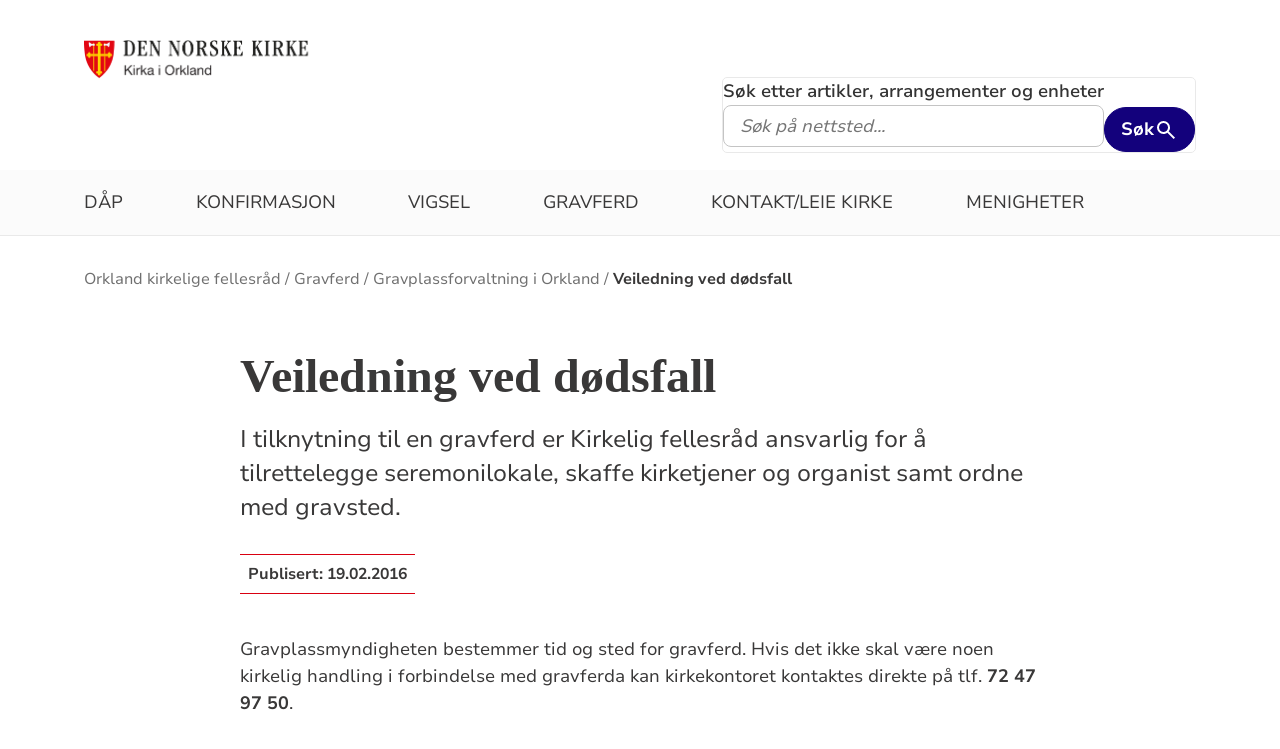

--- FILE ---
content_type: text/html; charset=utf-8
request_url: https://www.kirken.no/nb-NO/fellesrad/orkland/gravferd/gravferd2/veiledning-ved-dodsfall/
body_size: 10057
content:

<!doctype html>
<!--[if lt IE 7]>      <html class="no-js lt-ie9 lt-ie8 lt-ie7"> <![endif]-->
<!--[if IE 7]>         <html class="no-js lt-ie9 lt-ie8"> <![endif]-->
<!--[if IE 8]>         <html class="no-js lt-ie9"> <![endif]-->
<!--[if gt IE 8]><!-->


<!--<![endif]-->
<html class="no-js" lang="nb-NO">
<head>
    <meta charset="utf-8">
    <meta http-equiv="X-UA-Compatible" content="IE=edge,chrome=1">
    <title>Veiledning ved d&#xF8;dsfall - Orkland kirkelige fellesr&#xE5;d</title>
        <script id="CookieConsent" src="https://policy.app.cookieinformation.com/uc.js" data-culture="NB" type="text/javascript"></script>
        <script type="text/javascript">
            var funcCookies = ',latestsearches,';
            var statCookies = ',__utma,__utmz,_gid,__utmb,__utmt,_ga,__utmc,';
            var marketCookies = ',_fbp,__epiXSRF,_fbc,';
            var domain = '.www.kirken.no'
        </script>
        <script src="/scripts/cookieconsent.js"></script>

    

    <meta property="og:title" content="Veiledning ved d&#xF8;dsfall" />
    <meta property="og:site_name" content="Orkland kirkelige fellesr&#xE5;d" />
    <meta property="og:description" content="I tilknytning til en gravferd er Kirkelig fellesr&#xE5;d ansvarlig for &#xE5; tilrettelegge seremonilokale, skaffe kirketjener og organist samt ordne med gravsted." />
    <meta property="og:url" content="https://www.kirken.no/nb-NO/fellesrad/orkland/gravferd/gravferd2/veiledning-ved-dodsfall/" />
    <meta name="google-site-verification" content="sEiKjedN6a_oP1It8cuuBOp4kpjuza19zbElzTkVa7c" /> <!-- Added to allow scraping of google-indexed pages on kirken.no -->

    <meta name="description" />
    <meta name="keywords" content="" />
    <meta name="robots" content="index,follow" />

    <meta name="viewport" content="width=device-width, initial-scale=1">
    <link rel="icon" type="image/x-icon" href="/img/favicon.ico" />
    <link rel="stylesheet" href="/dist/kirken.css?version=2086894474" />
    
    <script>
!function(T,l,y){var S=T.location,k="script",D="instrumentationKey",C="ingestionendpoint",I="disableExceptionTracking",E="ai.device.",b="toLowerCase",w="crossOrigin",N="POST",e="appInsightsSDK",t=y.name||"appInsights";(y.name||T[e])&&(T[e]=t);var n=T[t]||function(d){var g=!1,f=!1,m={initialize:!0,queue:[],sv:"5",version:2,config:d};function v(e,t){var n={},a="Browser";return n[E+"id"]=a[b](),n[E+"type"]=a,n["ai.operation.name"]=S&&S.pathname||"_unknown_",n["ai.internal.sdkVersion"]="javascript:snippet_"+(m.sv||m.version),{time:function(){var e=new Date;function t(e){var t=""+e;return 1===t.length&&(t="0"+t),t}return e.getUTCFullYear()+"-"+t(1+e.getUTCMonth())+"-"+t(e.getUTCDate())+"T"+t(e.getUTCHours())+":"+t(e.getUTCMinutes())+":"+t(e.getUTCSeconds())+"."+((e.getUTCMilliseconds()/1e3).toFixed(3)+"").slice(2,5)+"Z"}(),iKey:e,name:"Microsoft.ApplicationInsights."+e.replace(/-/g,"")+"."+t,sampleRate:100,tags:n,data:{baseData:{ver:2}}}}var h=d.url||y.src;if(h){function a(e){var t,n,a,i,r,o,s,c,u,p,l;g=!0,m.queue=[],f||(f=!0,t=h,s=function(){var e={},t=d.connectionString;if(t)for(var n=t.split(";"),a=0;a<n.length;a++){var i=n[a].split("=");2===i.length&&(e[i[0][b]()]=i[1])}if(!e[C]){var r=e.endpointsuffix,o=r?e.location:null;e[C]="https://"+(o?o+".":"")+"dc."+(r||"services.visualstudio.com")}return e}(),c=s[D]||d[D]||"",u=s[C],p=u?u+"/v2/track":d.endpointUrl,(l=[]).push((n="SDK LOAD Failure: Failed to load Application Insights SDK script (See stack for details)",a=t,i=p,(o=(r=v(c,"Exception")).data).baseType="ExceptionData",o.baseData.exceptions=[{typeName:"SDKLoadFailed",message:n.replace(/\./g,"-"),hasFullStack:!1,stack:n+"\nSnippet failed to load ["+a+"] -- Telemetry is disabled\nHelp Link: https://go.microsoft.com/fwlink/?linkid=2128109\nHost: "+(S&&S.pathname||"_unknown_")+"\nEndpoint: "+i,parsedStack:[]}],r)),l.push(function(e,t,n,a){var i=v(c,"Message"),r=i.data;r.baseType="MessageData";var o=r.baseData;return o.message='AI (Internal): 99 message:"'+("SDK LOAD Failure: Failed to load Application Insights SDK script (See stack for details) ("+n+")").replace(/\"/g,"")+'"',o.properties={endpoint:a},i}(0,0,t,p)),function(e,t){if(JSON){var n=T.fetch;if(n&&!y.useXhr)n(t,{method:N,body:JSON.stringify(e),mode:"cors"});else if(XMLHttpRequest){var a=new XMLHttpRequest;a.open(N,t),a.setRequestHeader("Content-type","application/json"),a.send(JSON.stringify(e))}}}(l,p))}function i(e,t){f||setTimeout(function(){!t&&m.core||a()},500)}var e=function(){var n=l.createElement(k);n.src=h;var e=y[w];return!e&&""!==e||"undefined"==n[w]||(n[w]=e),n.onload=i,n.onerror=a,n.onreadystatechange=function(e,t){"loaded"!==n.readyState&&"complete"!==n.readyState||i(0,t)},n}();y.ld<0?l.getElementsByTagName("head")[0].appendChild(e):setTimeout(function(){l.getElementsByTagName(k)[0].parentNode.appendChild(e)},y.ld||0)}try{m.cookie=l.cookie}catch(p){}function t(e){for(;e.length;)!function(t){m[t]=function(){var e=arguments;g||m.queue.push(function(){m[t].apply(m,e)})}}(e.pop())}var n="track",r="TrackPage",o="TrackEvent";t([n+"Event",n+"PageView",n+"Exception",n+"Trace",n+"DependencyData",n+"Metric",n+"PageViewPerformance","start"+r,"stop"+r,"start"+o,"stop"+o,"addTelemetryInitializer","setAuthenticatedUserContext","clearAuthenticatedUserContext","flush"]),m.SeverityLevel={Verbose:0,Information:1,Warning:2,Error:3,Critical:4};var s=(d.extensionConfig||{}).ApplicationInsightsAnalytics||{};if(!0!==d[I]&&!0!==s[I]){var c="onerror";t(["_"+c]);var u=T[c];T[c]=function(e,t,n,a,i){var r=u&&u(e,t,n,a,i);return!0!==r&&m["_"+c]({message:e,url:t,lineNumber:n,columnNumber:a,error:i}),r},d.autoExceptionInstrumented=!0}return m}(y.cfg);function a(){y.onInit&&y.onInit(n)}(T[t]=n).queue&&0===n.queue.length?(n.queue.push(a),n.trackPageView({})):a()}(window,document,{src: "https://js.monitor.azure.com/scripts/b/ai.2.gbl.min.js", crossOrigin: "anonymous", cfg: {instrumentationKey: '76aa4ffb-ff81-483e-8180-5fc1ae64a8a1', disableCookiesUsage: false }});
</script>

        <!-- Matomo Tag Manager -->
        <script>
            var _mtm = window._mtm = window._mtm || [];
            _mtm.push({ 'mtm.startTime': (new Date().getTime()), 'event': 'mtm.Start' });
            var d = document, g = d.createElement('script'), s = d.getElementsByTagName('script')[0];
            g.async = true; g.src = 'https://cdn.matomo.cloud/kirken.matomo.cloud/container_FMHeAZS6.js'; s.parentNode.insertBefore(g, s);
        </script>
        <!-- End Matomo Tag Manager -->

        <script type="text/javascript">
            window.addEventListener('CookieInformationConsentGiven', function (event) {
                if (CookieInformation.getConsentGivenFor('cookie_cat_statistic')) {
                    _iaq = [
                        ['client', 'eb83458089894b088c17c9e7feb58b56'],
                        ['delivery', 370],
                        ['track', 'consume']
                    ];
                    !function (d, s) { var ia = d.createElement(s); ia.async = 1, s = d.getElementsByTagName(s)[0], ia.src = '//s.usea01.idio.episerver.net/ia.js', s.parentNode.insertBefore(ia, s) }(document, 'script');
                    !function (t, e) { var a = t.attachEvent ? 'on' : ''; t[a ? 'attachEvent' : 'addEventListener'](a + 'click', function (t) { for (t = t.srcElement || t.target; t && 'a' !== t.tagName && 'A' !== t.tagName && !t.href;)t = t.parentNode; if (t) { var a = t.href, n = e.protocol + '//' + e.host; 0 === a.indexOf(n) && /\.pdf(\?|#|$)/i.test(a) && _iaq.push(['track', 'consume', a]) } }) }(document, location);
                }
            }, false);
        </script>
</head>
<body>
    
    <div id="outer-wrap">
        <!-- Header section -->



<nav aria-label="Hopp til hovedinnholdet">
    <style>
        .skiplink { position: absolute;left: -2000px;top: 0px; z-index:999999; background:white;}
        .skiplink:focus {left: 5px;top: 90px}
    </style>
    <a href="#main-content" class="skiplink">Hopp til hovedinnholdet</a>
</nav>

<nav aria-hidden="true" aria-label="" class="nav nav-bar nav-local">
    <button class="hamburger" aria-label="toppmeny" tabindex="0">
        <span class="hamburger__line"></span>
        <span class="hamburger__line"></span>
        <span class="hamburger__line"></span>
    </button>
            <a class="nav__logo" href="/nb-NO/fellesrad/orkland/">
                <img class="nav__img" class="" src="/globalassets/fellesrad/orkland/bilder/logo/logo%20sidestilt%20i%20farger.png" alt="Orkland kirkelige fellesr&#xE5;d logo">
            </a>

    <div class="nav__container">
                <button class="nav__btn" js-nav-toggle="search">
                    <span class="icon icon-search nav__icon" aria-hidden="true"></span>
                </button>

            <button style="z-index:1000;" class="nav__btn" aria-label="språkmeny" js-nav-toggle="lang">
                <span class="icon icon-globe nav__icon" aria-hidden="true"></span>
                <span class="dnk-icon arrow-down-icon nav__icon" aria-hidden="true"></span>
            </button>
            <div class="nav__language-container" js-nav-toggle="lang">
                <h3 class="hidden">Choose the language</h3>
                <ul class="menu__lang-list">
                        <li>
                            <a class="menu__link" title="Samisk kirkeliv" href="/nb-NO/om-kirken/slik-styres-kirken/samisk-kirkeliv/">
                                Samisk kirkeliv
                            </a>
                        </li>
                        <li>
                            <a class="menu__link" title="Church of Norway" href="/nb-NO/church-of-norway/">
                                Church of Norway
                            </a>
                        </li>
                        <li>
                            <a class="menu__link" title="Die Norwegische Kirche" href="/nb-NO/om-kirken/die-norwegische-kirche/">
                                Die Norwegische Kirche
                            </a>
                        </li>
                </ul>
            </div>
    </div>

    <div class="menu">
                <div class="menu__container menu__container--white" aria-hidden="true">
                    

                    
<ul class="menu__list">
        <li class="menu__list-item">
                <a class="menu__link" href='/nb-NO/fellesrad/orkland/dap/'> D&#xE5;p</a>
        </li>
        <li class="menu__list-item">
                <a class="menu__link" href='/nb-NO/fellesrad/orkland/KonfirmasjonOrkland/'> Konfirmasjon</a>
        </li>
        <li class="menu__list-item">
                <a class="menu__link" href='/nb-NO/fellesrad/orkland/bryllup2/'> Vigsel</a>
        </li>
        <li class="menu__list-item">
                <a class="menu__link" href='/nb-NO/fellesrad/orkland/gravferd/'> Gravferd</a>
        </li>
        <li class="menu__list-item">
                <a class="menu__link" href='/nb-NO/fellesrad/orkland/om%20oss/'> Kontakt/leie kirke</a>
        </li>
        <li class="menu__list-item">
                <a class="menu__link" href='/nb-NO/fellesrad/orkland/menigheter/'> Menigheter</a>
        </li>
</ul>

                </div>

    </div>
            <div class="nav__search-container search--standalone" js-nav-toggle="search">
                

<form id="search-box-mobile_form" js-latestsearch js-tabpanel="1" role="search" action="/nb-NO/fellesrad/orkland/s%C3%B8keresultat/" class="search-form" js-form-type="aggregated">
<input id="streetsearch" name="streetsearch" type="hidden" value="false" /><input id="congregationsearch" name="congregationsearch" type="hidden" value="false" /><input id="streetname" name="streetname" type="hidden" value="" /><input id="streetnumber" name="streetnumber" type="hidden" value="" /><input id="code" name="code" type="hidden" value="" />    <div class="search2024__search-wrapper">
        <div class="aggregatedSearch__search">
            <label for="search-box-mobile">
                Søk etter artikler, arrangementer og enheter
            </label>
            <input aria-label="F.eks. D&#xE5;p" autocomplete="off" class="search2024__input" id="search-box-mobile" js-autocomplete-type="" js-phrase-search="0" js-type-search="" name="q" placeholder="F.eks. D&#xE5;p" required="" startpageid="4115990" type="search" value="" />
        </div>
        <div class="search2024__submit-wrapper">
            <button type="submit" class="styles2024-primary-button" style="" title="Søk">
                Søk
                <svg xmlns="http://www.w3.org/2000/svg" height="24px" viewBox="0 -960 960 960" width="24px" fill="#e8eaed"><path d="M784-120 532-372q-30 24-69 38t-83 14q-109 0-184.5-75.5T120-580q0-109 75.5-184.5T380-840q109 0 184.5 75.5T640-580q0 44-14 83t-38 69l252 252-56 56ZM380-400q75 0 127.5-52.5T560-580q0-75-52.5-127.5T380-760q-75 0-127.5 52.5T200-580q0 75 52.5 127.5T380-400Z"/></svg>
            </button>
        </div>
    </div>
    <div style="display: none;" js-suggestions>
    </div>
</form>

<script>
    // JavaScript function to extract query parameter and set it in a span
    function setQueryParamValue() {
        // Get the query string from the URL
        const params = new URLSearchParams(window.location.search);

        // Get the value of the 'name' parameter
        const currentSearch = params.get('q');

        var phrases = document.getElementsByClassName('phrase-selector-class')

        // Find the span element by its ID and set its inner text
        if (currentSearch) {
            for (var i = 0; i < phrases.length; i++) {
                phrases[i].innerHTML = currentSearch;
            }
        }
    }

    // Ensure the function runs after the page loads
    window.onload = setQueryParamValue;
</script>
            </div>
</nav>
<div class="nav__spacer"></div>        <div class="logo-bar " aria-label="lenke til startside og søk" role="navigation">
            <div class="logo-bar__wrapper">

                <div class="logo-bar__logo">
                    <a href="/nb-NO/fellesrad/orkland/" aria-label="Til startsiden">
                        <img alt="Til startsiden" src="/globalassets/fellesrad/orkland/bilder/logo/logo%20sidestilt%20i%20farger.png">
                    </a>
                </div>
                    <div class="logo-bar__search search--standalone">
                        

<form id="search-box_form" js-latestsearch js-tabpanel="1" role="search" action="/nb-NO/fellesrad/orkland/s%C3%B8keresultat/" class="search-form" js-form-type="aggregated">
<input id="streetsearch" name="streetsearch" type="hidden" value="false" /><input id="congregationsearch" name="congregationsearch" type="hidden" value="false" /><input id="streetname" name="streetname" type="hidden" value="" /><input id="streetnumber" name="streetnumber" type="hidden" value="" /><input id="code" name="code" type="hidden" value="" />    <div class="search2024__search-wrapper">
        <div class="aggregatedSearch__search">
            <label for="search-box">
                Søk etter artikler, arrangementer og enheter
            </label>
            <input aria-label="S&#xF8;k p&#xE5; nettsted..." autocomplete="off" class="search2024__input" id="search-box" js-autocomplete-type="" js-phrase-search="0" js-type-search="" name="q" placeholder="S&#xF8;k p&#xE5; nettsted..." required="" startpageid="4115990" type="search" value="" />
        </div>
        <div class="search2024__submit-wrapper">
            <button type="submit" class="styles2024-primary-button" style="" title="Søk">
                Søk
                <svg xmlns="http://www.w3.org/2000/svg" height="24px" viewBox="0 -960 960 960" width="24px" fill="#e8eaed"><path d="M784-120 532-372q-30 24-69 38t-83 14q-109 0-184.5-75.5T120-580q0-109 75.5-184.5T380-840q109 0 184.5 75.5T640-580q0 44-14 83t-38 69l252 252-56 56ZM380-400q75 0 127.5-52.5T560-580q0-75-52.5-127.5T380-760q-75 0-127.5 52.5T200-580q0 75 52.5 127.5T380-400Z"/></svg>
            </button>
        </div>
    </div>
    <div style="display: none;" js-suggestions>
    </div>
</form>

<script>
    // JavaScript function to extract query parameter and set it in a span
    function setQueryParamValue() {
        // Get the query string from the URL
        const params = new URLSearchParams(window.location.search);

        // Get the value of the 'name' parameter
        const currentSearch = params.get('q');

        var phrases = document.getElementsByClassName('phrase-selector-class')

        // Find the span element by its ID and set its inner text
        if (currentSearch) {
            for (var i = 0; i < phrases.length; i++) {
                phrases[i].innerHTML = currentSearch;
            }
        }
    }

    // Ensure the function runs after the page loads
    window.onload = setQueryParamValue;
</script>
                    </div>
            </div>
        </div>
        <div class="menu-bar global-nav" role="navigation" aria-label="hovedmeny">
            <div class="global-nav-wrap">
                

<ul>
        <li class="nav-list">
                <a class="" href='/nb-NO/fellesrad/orkland/dap/'> D&#xE5;p</a>
        </li>
        <li class="nav-list">
                <a class="" href='/nb-NO/fellesrad/orkland/KonfirmasjonOrkland/'> Konfirmasjon</a>
        </li>
        <li class="nav-list">
                <a class="" href='/nb-NO/fellesrad/orkland/bryllup2/'> Vigsel</a>
        </li>
        <li class="nav-list">
                <a class="" href='/nb-NO/fellesrad/orkland/gravferd/'> Gravferd</a>
        </li>
        <li class="nav-list">
                <a class="" href='/nb-NO/fellesrad/orkland/om%20oss/'> Kontakt/leie kirke</a>
        </li>
        <li class="nav-list">
                <a class="" href='/nb-NO/fellesrad/orkland/menigheter/'> Menigheter</a>
        </li>
</ul>

            </div>
        </div>
        <!-- Site-overlay used for mobile menu handling -->
        <div class="site-overlay"></div>
        <div id="inner-wrap" class="inner-wrap push-up inner-wrap--marginless">
            <!-- Nav drop shadow, transparent overlay -->
            <!-- Breadcrumbs section -->
            
    <div class="breadcrumb-wrap">
        <nav itemscope itemtype="https://schema.org/Breadcrumb" class="breadcrumb-trail" aria-label="brødsmulesti" role="navigation">
        <h2 class="visuallyhidden">Brødsmulesti</h2>
            <!-- <div class="wrap"> -->
            <ol>
                        <li>
                            <a href="/nb-NO/fellesrad/orkland/">Orkland kirkelige fellesr&#xE5;d</a>
                        </li>
                        <li>
                            <a href="/nb-NO/fellesrad/orkland/gravferd/">Gravferd</a>
                        </li>
                        <li>
                            <a href="/nb-NO/fellesrad/orkland/gravferd/gravferd2/">Gravplassforvaltning i Orkland</a>
                        </li>
                        <li>
                            <a href="/nb-NO/fellesrad/orkland/gravferd/gravferd2/veiledning-ved-dodsfall/">Veiledning ved d&#xF8;dsfall</a>
                        </li>
            </ol>
        <!-- </div> -->
        </nav>
    </div>

            <!-- end Breadcrumbs section-->
            <!-- Main content section -->
            <div id="main-content" class="content " role="main">
                



<div id="fb-root"></div>
    

<section class="article-full ">
    <article>
      <header>
        <h1 class="title">Veiledning ved d&#xF8;dsfall</h1>
        <p class="article-lead">I tilknytning til en gravferd er Kirkelig fellesr&#xE5;d ansvarlig for &#xE5; tilrettelegge seremonilokale, skaffe kirketjener og organist samt ordne med gravsted.</p>
            <p>
              <span class="publish-date">
                Publisert: <time datetime="2016-02-19">19.02.2016</time>
              </span>
            </p>

      </header>


        <div class="article-body">
            
<p class="bokstekst">Gravplassmyndigheten bestemmer tid og sted for gravferd. Hvis det ikke skal v&aelig;re noen kirkelig handling i forbindelse med gravferda kan kirkekontoret kontaktes direkte p&aring; tlf. <strong>72 47 97 50</strong>.</p>
<p class="bokstekst">N&aring;r forrettende prest f&aring;r melding om gravferd tar han kontakt med p&aring;r&oslash;rende for &aring; avtale tid og sted for en samtale om gravferden.</p>
<p><strong>Ansvarlig for gravferden<br /></strong>I henhold til gravplassloven skal det v&aelig;re en ansvarlig for gravferden som tar&nbsp;avgj&oslash;relser om blant annet:</p>
<ul>
<li>Om avd&oslash;de skal kremeres eller om det skal v&aelig;re jordbegravelse</li>
<li>I hvilken kommune, gravplass og grav avd&oslash;de skal gravlegges i</li>
<li>Hvilket&nbsp;seremonisted som skal benyttes ved gravferden</li>
<li>Den som er ansvarlig for gravferden vil normalt ogs&aring; kunne v&aelig;re ansvarlig for graven etter gravlegging</li>
</ul>
<p>Ansvarlig for gravferden&nbsp;vil ofte ogs&aring; v&aelig;re ansvarlig for utgifter i forbindelse med gravferden. Ved nedsettelse av urne/kiste i eksisterende gravsted, skal dette godkjennes av fester. Denne&nbsp;vil motta&nbsp;faktura p&aring; festeavgift etter at gravlegging har funnet sted.<br /><br /><strong>Retten til &aring; v&aelig;re ansvarlig for gravferden</strong><br />Dersom det ikke foreligger noen spesiell erkl&aelig;ring fra avd&oslash;de, har avd&oslash;des etterlatte over 18 &aring;r i f&oslash;lgende rekkef&oslash;lge rett til &aring; bes&oslash;rge gravferden: ektefelle, barn, foreldre, barnebarn, besteforeldre, s&oslash;sken, s&oslash;skens barn og foreldres s&oslash;sken. Etterlatte kan gi avkall p&aring; retten til &aring; s&oslash;rge for gravferden, og retten g&aring;r da videre til den neste i rekken av etterlatte.<br /><br />Samboers rett til &aring; s&oslash;rge for gravferden kan likestilles med ektefeller hvis man p&aring; tidspunktet for d&oslash;dsfallet var i ekteskapslignende eller partnerskapslignende samboerforhold.</p>
<p><strong>Frister for gravlegging og kremasjon<br /></strong>Avd&oslash;de skal v&aelig;re gravlagt eller kremert&nbsp;innen 10 virkedager fra d&oslash;dsdato.&nbsp; <br /><br /><strong>Kirkeg&aring;rdstilh&oslash;righet og gravplass<br /></strong>Alle som ved d&oslash;dsfall hadde folkeregistrert adresse i Orkland, har rett til fri grav p&aring; en av gravplassene i kommunen.&nbsp;</p>
<p class="tekst">Tidspunkt for borgelig/ ikke kirkelig gravferd avtales med gravplassmyndigheten, som ogs&aring; tilviser grav.</p>
<p class="tekst">Mer informasjon om borgelig gravferd f&aring;s i brosjyren <a href="http://www.nb.no/nbsok/nb/2a0293f3ecd226fa4d1b85e3bd5f0da1#3">&rdquo;Orienteringshefte om borgelig gravferd&rdquo;</a>.</p>
<p class="tekst">&nbsp;<img src="/globalassets/fellesrad/01%20modum/bilder/begravelse/27b3a718e75a4fa48f10474e191fd04b.jpg" alt="" width="667" height="396" /></p>
<p><strong>Ankomst</strong></p>
<p>Det er vanlig &aring; komme til kirken senest 30 &ndash; 40 minutter i forveien. Den n&aelig;rmeste familie setter seg vanligvis p&aring; f&oslash;rste benkerad.</p>
<p><strong>Vertskap</strong></p>
<p>Det er fint at noen i familien st&aring;r ved inngangen og deler ut sangark. En kan ogs&aring; sp&oslash;rre naboer, slektninger eller andre om &aring; ta ansvar for dette.</p>
<p><strong>Minnegave</strong></p>
<p>&Oslash;nsker de p&aring;r&oslash;rende at det skal gis en "minnegave" i stedet for blomster, kan dette samles inn ved inngangen.&nbsp;</p>
<p>Vi nevner at det er mulig &aring; la en slik minnegave g&aring; til minnefondet, dvs. til kirkeg&aring;rdens forskj&oslash;nnelse.</p>
<p><strong>Kondolanse</strong></p>
<p>Det kan legges ut "kondolanseprotokoll" ved inngangen, der alle som kommer til kirken kan skrive sine navn.</p>
<p>Kirkene har sin egen med bilde av kirken samt et lite dikt..</p>
<p>Begravelsesbyr&aring;ene har ogs&aring; sine egne protokoller &aring; tilby, slik at en avtaler med dem evt. klokker hvordan man &oslash;nsker det.</p>
<p>Pynting i kirka/kranser</p>
<p>Her gj&oslash;r p&aring;r&oslash;rende de avtaler man selv &oslash;nsker. Praktisk er &aring; benytte begravelsesbyr&aring;et eller den lokale blomsterforretning, men de p&aring;r&oslash;rende kan ogs&aring; pynte selv, hvis man &oslash;nsker det.</p>
<p><strong>Utb&aelig;ring</strong></p>
<p>Etter gravferdshandlingen i kirka b&aelig;res kista ut. Til dette m&aring; det velges 6 b&aelig;rere. Ved begravelse b&aelig;res kista oftest ut p&aring; graven for &aring; senkes ned. I Orkland brukes det tau ved senking.&nbsp;</p>
<p>&nbsp;</p>
<p><a href="/globalassets/fellesrad/orkland/dokumenter/gravferd/prisplakat%202024.pdf" target="_top"><strong>Priser relatert til gravferd ligger her.</strong></a></p>

        </div>

<div class="social-sharing--wrapper">
    <button id="shareButton" class="styles2024-secondary-button" type="button" title="del denne artikkelen">
        <svg width="32" height="33" viewBox="0 0 32 33" fill="none" xmlns="http://www.w3.org/2000/svg">
            <g clip-path="url(#clip0_5802_5003)">
                <path d="M22.667 9.34607H17.3337V12.0127H22.667C24.867 12.0127 26.667 13.8127 26.667 16.0127C26.667 18.2127 24.867 20.0127 22.667 20.0127H17.3337V22.6794H22.667C26.347 22.6794 29.3337 19.6927 29.3337 16.0127C29.3337 12.3327 26.347 9.34607 22.667 9.34607ZM14.667 20.0127H9.33366C7.13366 20.0127 5.33366 18.2127 5.33366 16.0127C5.33366 13.8127 7.13366 12.0127 9.33366 12.0127H14.667V9.34607H9.33366C5.65366 9.34607 2.66699 12.3327 2.66699 16.0127C2.66699 19.6927 5.65366 22.6794 9.33366 22.6794H14.667V20.0127ZM10.667 14.6794H21.3337V17.3461H10.667V14.6794Z" />
            </g>
            <defs>
                <clipPath id="clip0_5802_5003">
                    <rect width="32" height="32" fill="white" transform="translate(0 0.0126953)" />
                </clipPath>
            </defs>
        </svg>
        <span>Del lenke</span>
    </button>

    <div id="shareFallback" class="social-sharing--fallback">
        <div class="label-and-close-button">
            <span class="label">Del</span>
            <button id="closeShareFallbackButton" class="close-button">
                <svg
                    xmlns="http://www.w3.org/2000/svg"
                    height="24px"
                    viewBox="0 -960 960 960"
                    width="24px"
                    fill="#333"
                >
                    <path d="m256-200-56-56 224-224-224-224 56-56 224 224 224-224 56 56-224 224 224 224-56 56-224-224-224 224Z"/>
                </svg>
            </button>
        </div>
        <div class="input-and-copy-button">
            <input id="linkToCopy" style="flex: 1" class="search2024__input" type="text" disabled value="https://www.kirken.no/nb-NO/fellesrad/orkland/gravferd/gravferd2/veiledning-ved-dodsfall/" />
            <button id="copyLinkButton" class="styles2024-primary-button">Kopier</button>
        </div>
        <span id="copyConfirmation" class="copy-confirmation">Lenken er kopiert til utklippstavlen din!</span>
    </div>
</div>

<script>
        const shareButton = document.getElementById('shareButton');
        const shareDialog = document.getElementById('shareFallback');
        const closeButton = document.getElementById('closeShareFallbackButton');
        const linkToCopy = document.getElementById('linkToCopy');
        const copyLinkButton = document.getElementById('copyLinkButton');
        const copyConfirmation = document.getElementById('copyConfirmation');

        shareButton.addEventListener('click', () => {
            if (navigator.share) {
                navigator.share({
                    title: 'Sjekk denne artikkelen',
                    url: 'https://www.kirken.no/nb-NO/fellesrad/orkland/gravferd/gravferd2/veiledning-ved-dodsfall/' // Ensure https://www.kirken.no/nb-NO/fellesrad/orkland/gravferd/gravferd2/veiledning-ved-dodsfall/ resolves correctly
                })
                .then(() => {
                    // console.log('Content shared successfully.');
                })
                .catch(err => {
                    // console.error('Error while sharing:', err);
                });
            } else {
                if (shareDialog.style.display === 'flex') {
                    shareDialog.style.display = 'none';
                    return;
                } else {
                    shareDialog.style.display = 'flex';
                }
            }
        });

        closeButton.addEventListener('click', () => {
            shareDialog.style.display = 'none';
        });

        copyLinkButton.addEventListener('click', () => {
            var copyText = document.getElementById("linkToCopy");
            copyText.select();
            copyText.setSelectionRange(0, 99999); /* For mobile devices */
            navigator.clipboard.writeText(copyText.value);
            copyConfirmation.style.display = 'block';

            setTimeout(() => {
                copyConfirmation.style.display = 'none';
            }, 3000);
        });
</script>
    </article>
    <aside class="attachment" aria-label="vedlegg">
        

        
<div class="clear-block"><div class="content-area-float-fix">
<div class="shortcut-module" style="margin-right:30px;width:300px;">
        <div class="wrap linkbutton" style="width:300px;">
            <a id="linkbutton" class="buttonLink" title="Gravstein/gravminner" href="/nb-NO/fellesrad/orkland/gravferd/gravferd2/veiledning-ved-dodsfall/gravsteingravminner/">
                <span class="text">Gravstein/gravminner</span>
            </a>
        </div>
</div>
</div></div>
        
<div class="attachment-wrap">
    <div class="marrow">
        <i class="dnk-icon link-icon" aria-hidden="true"></i>
    <h4 title="Lenker tilhørende artikkel">Lenker</h4>
    </div>
    
       
<ul class="attachment-list">
        <li>
                <a class="" href='https://lovdata.no/dokument/SF/forskrift/1997-01-10-16#KAPITTEL_3' target='_blank'> Forskrift til lov om gravplasser</a>
        </li>
        <li>
                <a class="" href='https://lovdata.no/dokument/NL/lov/1996-06-07-32' target='_blank'> Gravferdsloven</a>
        </li>
</ul>

</div>

        


    </aside>
</section>




            </div>
            <!-- end Main content section -->
            <!-- Footer section -->
            

<footer class="universal footer" role="contentinfo">
    <div class="content">
        <h2 itemprop="name">
            <a href="/nb-NO/fellesrad/orkland/" title="Til startsiden">
                <img class="footer__logo" alt="Orkland kirkelige fellesr&#xE5;d logo" src="/globalassets/fellesrad/orkland/bilder/logo/logo%20sidestilt%20i%20farger.png"/>
            </a>
            <span class="visuallyhidden">Kontaktinformasjon for Orkland kirkelige fellesr&#xE5;d</span>
        </h2>
        <div class="wrap">
            <div class="column">

<p class="h2"><strong>Avd. Fannrem</strong></p>
<p><strong>Adresse<br /></strong>Blomstervegen 12<br />7320 Fannrem</p>
<p><strong>&Aring;pningstider<br /></strong>Mandag: Stengt<br />Tirsdag: 10-14<br />Onsdag: 09 - 14<br />Torsdag: Stengt<br />Fredag: Stengt</p>
<p><strong>Telefon<br /></strong>72 47 97 50</p>
<p><strong>E-post<br /></strong>post.orkland@kirken.no</p>
<p><strong>Postadresse<br /></strong>Boks 4 <br />7321 Fannrem</p>
<p>&nbsp;</p>
<p>Org. nr 923 115 552</p>
<p>&nbsp;</p>            </div>
            <div class="column">

<p class="h2"><strong>Avd. Agdenes / Snillfjord</strong></p>
<p><strong>Adresse<br /></strong>Snillfjord kirkekontor: &Aring;gjerdet 8, 7257 Snillfjord&nbsp;</p>
<p>Agdenes kirkekontor: Harald Gr&oslash;nningens vei 10, 7316 Lensvik</p>
<p><strong>&Aring;pningstider<br /></strong>&Aring;pent etter avtale med sokneprest eller menighetspedagog</p>
<p><strong>Telefon<br /></strong>72 47 97 50</p>
<p><strong>E-post<br /></strong>post.orkland@kirken.no</p>
<p><strong>Postadresse<br /></strong>Boks 4 <br />7321 Fannrem</p>            </div>
            <div class="column">

<p class="h2"><strong>&nbsp; &nbsp; &nbsp; &nbsp; &nbsp; &nbsp; &nbsp; &nbsp; &nbsp; &nbsp; &nbsp; &nbsp; &nbsp; &nbsp; &nbsp; &nbsp; &nbsp; &nbsp;Avd. Meldal</strong></p>
<p style="padding-left: 120px;"><strong>Adresse<br /></strong>Kvamsveien 621<br />7336 Meldal</p>
<p style="padding-left: 120px;">(Kommunehuset 3. etasje)</p>
<p style="padding-left: 120px;"><strong>&Aring;pningstider<br /></strong>Mandag: Stengt<br />Tirsdag: Stengt<br />Onsdag: Stengt<strong><br /></strong>Torsdag: 10 - 14<br />Fredag: Tlf. &aring;pen, d&oslash;rene stengt</p>
<p style="padding-left: 120px;"><strong>Telefon Meldal<br /></strong>72 47 97 50<strong><br /></strong></p>
<p style="padding-left: 120px;"><strong>E-post<br /></strong>post.orkland@kirken.no</p>
<p style="padding-left: 120px;"><strong>Postadresse<br /></strong>Boks 4 <br />7321 Fannrem</p>            </div>
            <div class="column">
                    <ul>
                        <li>
                            <a class="footer-link" href="https://uustatus.no/nb/erklaringer/publisert/cf0065e1-cc1b-4a33-adf0-5d66460e484c" target="_blank" rel="noopener noereferrer">Tilgjengelighetserklæring</a>
                            <i class="dnk-icon arrow-icon" aria-hidden="true"></i>
                        </li>
                    </ul>
            </div>
            <div class="disclaimer-footer">
                &copy; 2025  <p>Ansvarlig redakt&oslash;r: Kirkeverge Lars V&aelig;ring-Skogrand</p>
            </div>
    </div>
</footer>
            <!-- end Footer section -->
        </div>
    </div>

    <div class="geolocation-info" js-geolocation-info>
    <div class="geolocation-info__content">
        <h2 class="geolocation-info__header">Beklager, men vi kan ikke finne din posisjon pga instillingene i nettleseren din. Du må tillate autolokasjon for å kunne benytte denne funksjonaliteten:  </h2>
        <div class="geolocation-info__instruction">
                <h3>
                    Se instruksjoner for din nettlester under:
                </h3>
                <h4>
                    Internet explorer
                </h4>
                <p>
                    Internet options / Privacy / Location / klikk på "Clear sites"
                </p>
                <h4>
                    Chrome
                </h4>
                <p>
                    Settings / Advanced / Priacy and security / Content settings / Location -> Fjern "kirken.no" fra blokkert-lista
                </p>
                <h4>
                    Firefox
                </h4>
                <p>
                    Options / søk etter "location" / settings / Fjern "Kirken.no" fra blokkert
                </p>
                <h4>
                    Safari
                </h4>
                <p>
                    Settings for this website / Location -> "Allow"
                </p>
        </div>
        <button class="geolocation-info__button" js-geolocation-close tabindex="0">Takk</button>
    </div>
    
    <div class="geolocation-info__background"></div>
</div>


    <script type="text/javascript" src="/scripts/vendor/modernizr-custom.min.js"></script>
    <script type="text/javascript" src="/scripts/vendor/imagesloaded.pkgd.min.js"></script>
    <script type="text/javascript" src="/scripts/jquery.min.js"></script>
    <script type="text/javascript" src="/scripts/alpine-3.14.9.min.js"></script>
    <script type="text/javascript" src="/scripts/autocomplete.js"></script>
    <script type="text/javascript" src="/scripts/jquery-ui.min.js"></script>
    <script type="text/javascript" src="/scripts/datepicker-nb.js"></script>
    <script type="text/javascript" src="/scripts/polyfills/urlSearchParamsPolyfill.js"></script>
    <script type="text/javascript" src="/scripts/polyfills/promise.min.js"></script>
    <script type="text/javascript" src="/scripts/polyfills/fetch.js"></script>
    <script type="text/javascript" src="/scripts/polyfills/closest.js"></script>
    <script type="text/javascript" src="/scripts/all.js?version=2086894474"></script>
    <script type="text/javascript" src="/scripts/calendarSearch.js"></script>
    <script type="text/javascript" src="/scripts/dropdown.js"></script>
    <script type="text/javascript" src="/scripts/anchor_scroll.js"></script>
    <script type="text/javascript" src="/scripts/LightRange.min.js"></script>



            <script>
                initQuoteSharing();
            </script>
</body>
<script defer="defer" src="/Util/Find/epi-util/find.js"></script>
<script>
document.addEventListener('DOMContentLoaded',function(){if(typeof FindApi === 'function'){var api = new FindApi();api.setApplicationUrl('/');api.setServiceApiBaseUrl('/find_v2/');api.processEventFromCurrentUri();api.bindWindowEvents();api.bindAClickEvent();api.sendBufferedEvents();}})
</script>

</html>
